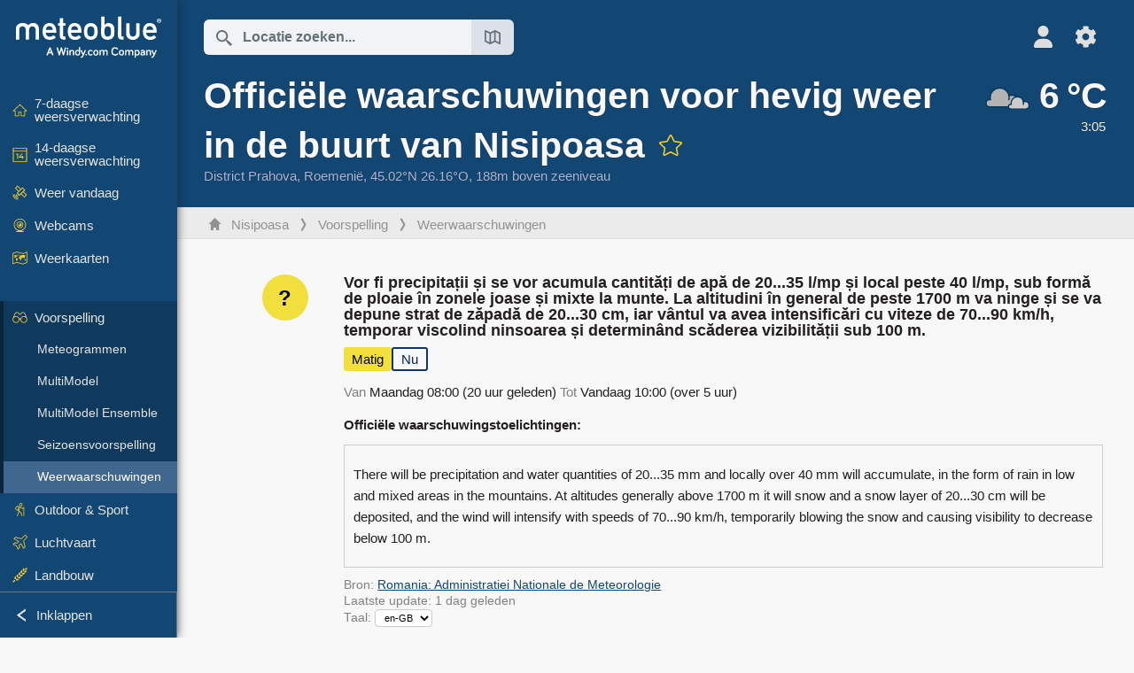

--- FILE ---
content_type: text/html; charset=UTF-8
request_url: https://www.meteoblue.com/nl/weer/warnings/index/nisipoasa_roemeni%C3%AB_672202
body_size: 13265
content:


<!DOCTYPE html>
<html lang="nl">

    
    <head prefix="og: http://ogp.me/ns# fb: http://opg.me/ns/fb# place: http://ogp.me/ns/place#">
    

<script>
window.dataLayer = window.dataLayer || [];

/* https://developers.google.com/tag-platform/tag-manager/datalayer */
dataLayer.push({
  'pagePath': '/weather/warnings/index',
  'visitorType': 'visitor',
  'language': 'nl'
});
// https://developers.google.com/tag-platform/gtagjs/configure
function gtag(){dataLayer.push(arguments)};

// Disabled, since it possibly breaks Google Analytics tracking - 2025-11-17
// gtag('consent', 'default', {
//     'ad_storage': 'denied',
//     'analytics_storage': 'denied',
//     'ad_user_data': 'denied',
//     'ad_personalization': 'denied',
//     'wait_for_update': 500,
// });
</script>
<!-- Google Tag Manager -->
<script>(function(w,d,s,l,i){w[l]=w[l]||[];w[l].push({'gtm.start':
new Date().getTime(),event:'gtm.js'});var f=d.getElementsByTagName(s)[0],
j=d.createElement(s),dl=l!='dataLayer'?'&l='+l:'';j.async=true;j.src=
'https://www.googletagmanager.com/gtm.js?id='+i+dl;f.parentNode.insertBefore(j,f);
})(window,document,'script','dataLayer','GTM-NCD5HRF');</script>
<!-- End Google Tag Manager -->
<script>
// foreach experienceImpressions
  dataLayer.push({"event": "experience_impression",
    "experiment_id": "mgb_locationSearchUrl",
    "variation_id": ""
  });
</script>


    <meta http-equiv="X-UA-Compatible" content="IE=edge">
    <meta http-equiv="Content-Type" content="text/html;charset=UTF-8">
    
        <meta name="viewport" content="width=device-width, initial-scale=1.0">

            <meta name="description" content="Officiële waarschuwingen voor hevig weer in de buurt van Nisipoasa.">
    
    
    <link rel="stylesheet" type="text/css" href="https://static.meteoblue.com/build/website.745/styles/main.css" />
<link rel="stylesheet" type="text/css" href="https://static.meteoblue.com/build/website.745/styles/print.css" media="print" />
<link rel="stylesheet" type="text/css" href="https://static.meteoblue.com/build/website.745/styles/meteomails.css" />

    
    <link rel="shortcut icon" href="/favicon.ico">

    
    <meta name="image" content="https://static.meteoblue.com/assets/images/logo/meteoblue_tile_large.png">


<meta property="og:title" content="Officiële waarschuwingen voor hevig weer in de buurt van Nisipoasa - meteoblue">
<meta property="og:type" content="website">
<meta property="og:image" content="https://static.meteoblue.com/assets/images/logo/meteoblue_tile_large.png">
<meta property="og:url" content="https://www.meteoblue.com/nl/weer/warnings/nisipoasa_roemeni%c3%ab_672202">
<meta property="og:description"
      content="Officiële waarschuwingen voor hevig weer in de buurt van Nisipoasa.">
<meta property="og:site_name" content="meteoblue">
<meta property="og:locale" content="nl_NL">
    <meta property="place:location:latitude" content="45.0206">
    <meta property="place:location:longitude" content="26.1637">
    <meta property="place:location:altitude" content="188">


    <meta name="twitter:card" content="summary_large_image">
    <meta name="twitter:image" content="https://static.meteoblue.com/assets/images/logo/meteoblue_tile_large.png">
<meta name="twitter:site" content="@meteoblue">
<meta name="twitter:creator" content="@meteoblue">
<meta name="twitter:title"   content="Officiële waarschuwingen voor hevig weer in de buurt van Nisipoasa - meteoblue">
<meta name="twitter:description"
      content="Officiële waarschuwingen voor hevig weer in de buurt van Nisipoasa.">

<meta name="twitter:app:name:iphone" content="meteoblue">
<meta name="twitter:app:id:iphone" content="994459137">



    <link rel="alternate" hreflang="ar" href="https://www.meteoblue.com/ar/weather/warnings/nisipoasa_%d8%b1%d9%88%d9%85%d8%a7%d9%86%d9%8a%d8%a7_672202"/>
    <link rel="alternate" hreflang="bg" href="https://www.meteoblue.com/bg/%D0%B2%D1%80%D0%B5%D0%BC%D0%B5%D1%82%D0%BE/warnings/nisipoasa_%d0%a0%d1%83%d0%bc%d1%8a%d0%bd%d0%b8%d1%8f_672202"/>
    <link rel="alternate" hreflang="cs" href="https://www.meteoblue.com/cs/po%C4%8Das%C3%AD/warnings/nisipoasa_rumunsko_672202"/>
    <link rel="alternate" hreflang="de" href="https://www.meteoblue.com/de/wetter/warnings/nisipoasa_rum%c3%a4nien_672202"/>
    <link rel="alternate" hreflang="el" href="https://www.meteoblue.com/el/%CE%BA%CE%B1%CE%B9%CF%81%CF%8C%CF%82/warnings/nisipoasa_%ce%a1%ce%bf%cf%85%ce%bc%ce%b1%ce%bd%ce%af%ce%b1_672202"/>
    <link rel="alternate" hreflang="en" href="https://www.meteoblue.com/en/weather/warnings/nisipoasa_romania_672202"/>
    <link rel="alternate" hreflang="es" href="https://www.meteoblue.com/es/tiempo/warnings/nisipoasa_ruman%c3%ada_672202"/>
    <link rel="alternate" hreflang="fr" href="https://www.meteoblue.com/fr/meteo/warnings/nisipoasa_roumanie_672202"/>
    <link rel="alternate" hreflang="hr" href="https://www.meteoblue.com/hr/weather/warnings/nisipoasa_rom%c3%a2nia_672202"/>
    <link rel="alternate" hreflang="hu" href="https://www.meteoblue.com/hu/id%C5%91j%C3%A1r%C3%A1s/warnings/nisipoasa_rom%c3%a1nia_672202"/>
    <link rel="alternate" hreflang="it" href="https://www.meteoblue.com/it/tempo/warnings/nisipoasa_romania_672202"/>
    <link rel="alternate" hreflang="ka" href="https://www.meteoblue.com/ka/%E1%83%90%E1%83%9B%E1%83%98%E1%83%9C%E1%83%93%E1%83%98/warnings/nisipoasa_%e1%83%a0%e1%83%a3%e1%83%9b%e1%83%98%e1%83%9c%e1%83%94%e1%83%97%e1%83%98_672202"/>
    <link rel="alternate" hreflang="nl" href="https://www.meteoblue.com/nl/weer/warnings/nisipoasa_roemeni%c3%ab_672202"/>
    <link rel="alternate" hreflang="pl" href="https://www.meteoblue.com/pl/pogoda/warnings/nisipoasa_rumunia_672202"/>
    <link rel="alternate" hreflang="pt" href="https://www.meteoblue.com/pt/tempo/warnings/nisipoasa_rom%c3%aania_672202"/>
    <link rel="alternate" hreflang="ro" href="https://www.meteoblue.com/ro/vreme/warnings/nisipoasa_rom%c3%a2nia_672202"/>
    <link rel="alternate" hreflang="ru" href="https://www.meteoblue.com/ru/%D0%BF%D0%BE%D0%B3%D0%BE%D0%B4%D0%B0/warnings/nisipoasa_%d0%a0%d1%83%d0%bc%d1%8b%d0%bd%d0%b8%d1%8f_672202"/>
    <link rel="alternate" hreflang="sk" href="https://www.meteoblue.com/sk/po%C4%8Dasie/warnings/nisipoasa_rumunsko_672202"/>
    <link rel="alternate" hreflang="sr" href="https://www.meteoblue.com/sr/vreme/warnings/nisipoasa_%d0%a0%d1%83%d0%bc%d1%83%d0%bd%d0%b8%d1%98%d0%b0_672202"/>
    <link rel="alternate" hreflang="tr" href="https://www.meteoblue.com/tr/hava/warnings/nisipoasa_romanya_672202"/>
    <link rel="alternate" hreflang="uk" href="https://www.meteoblue.com/uk/weather/warnings/nisipoasa_rom%c3%a2nia_672202"/>

    
        <title>Officiële waarschuwingen voor hevig weer in de buurt van Nisipoasa - meteoblue</title>

            
        <script async src="https://securepubads.g.doubleclick.net/tag/js/gpt.js"></script>
    
    
    
    <meta name="apple-itunes-app" content="app-id=994459137">

    
    <link rel="manifest" href="/nl/index/manifest">

    <script>
        let deferredPrompt;

        window.addEventListener('beforeinstallprompt', (e) => {
            e.preventDefault();
            deferredPrompt = e;
            const banner = document.getElementById('app-download-banner');
            if (banner) banner.style.display = 'flex';
        });
    </script>
</head>

    <body class="     wide                        ">
                    <!-- Google Tag Manager (noscript) -->
            <noscript><iframe src="https://www.googletagmanager.com/ns.html?id=GTM-NCD5HRF"
            height="0" width="0" style="display:none;visibility:hidden"></iframe></noscript>
            <!-- End Google Tag Manager (noscript) -->
                <script>
            window.locationSearchUrl = "";
        </script>

        
            
    <div id="navigation_scroll_container" class="navigation-scroll-container">
        <nav id="main_navigation" class="main-navigation">
                            <a title="meteoblue" href="/nl/weer/voorspelling/week" class="menu-logo" aria-label="Startpagina"></a>
                        <ul class="nav" itemscope="itemscope" itemtype="http://schema.org/SiteNavigationElement"><li class=""><a href="/nl/weer/week/nisipoasa_roemeni%c3%ab_672202" class="icon-7-day nav-icon" itemprop="url" title="7-daagse weersverwachting"><span itemprop="name">7-daagse weersverwachting</span></a></li><li class=""><a href="/nl/weer/14-dagen/nisipoasa_roemeni%c3%ab_672202" class="icon-14-day nav-icon" itemprop="url" title="14-daagse weersverwachting"><span itemprop="name">14-daagse weersverwachting</span></a></li><li class=""><a href="/nl/weer/vandaag/nisipoasa_roemeni%c3%ab_672202" class="icon-current nav-icon" itemprop="url" title="Weer vandaag"><span itemprop="name">Weer vandaag</span></a></li><li class=""><a href="/nl/weer/webcams/nisipoasa_roemeni%c3%ab_672202" class="icon-webcam nav-icon" itemprop="url" title="Webcams"><span itemprop="name">Webcams</span></a></li><li class=" section-end"><a href="/nl/weer/kaarten/nisipoasa_roemeni%c3%ab_672202" class="icon-weather-maps nav-icon" itemprop="url" title="Weerkaarten"><span itemprop="name">Weerkaarten</span></a></li><li class=" extendable extend"><a href="#" class="icon-forecast nav-icon" itemprop="url" target=""><span itemprop="name">Voorspelling</span></a><ul><li class=""><a href="javascript:void(0)" itemprop="url" data-url="/nl/weer/voorspelling/meteogramweb/nisipoasa_roemeni%c3%ab_672202"><span itemprop="name">Meteogrammen</span></a></li><li class=""><a href="javascript:void(0)" itemprop="url" data-url="/nl/weer/voorspelling/multimodel/nisipoasa_roemeni%c3%ab_672202"><span itemprop="name">MultiModel</span></a></li><li class=""><a href="javascript:void(0)" itemprop="url" data-url="/nl/weer/voorspelling/multimodelensemble/nisipoasa_roemeni%c3%ab_672202"><span itemprop="name">MultiModel Ensemble</span></a></li><li class=""><a href="javascript:void(0)" itemprop="url" data-url="/nl/weer/voorspelling/seasonaloutlook/nisipoasa_roemeni%c3%ab_672202"><span itemprop="name">Seizoensvoorspelling</span></a></li><li class="active"><a href="/nl/weer/warnings/index/nisipoasa_roemeni%c3%ab_672202" itemprop="url"><span itemprop="name">Weerwaarschuwingen</span></a></li></ul></li><li class=" extendable"><a href="#" class="icon-outdoor-sports nav-icon" itemprop="url" target=""><span itemprop="name">Outdoor &amp; Sport</span></a><ul><li class=""><a href="javascript:void(0)" itemprop="url" data-url="/nl/weer/outdoorsports/where2go/nisipoasa_roemeni%c3%ab_672202"><span itemprop="name">where2go</span></a></li><li class=""><a href="javascript:void(0)" itemprop="url" data-url="/nl/weer/outdoorsports/snow/nisipoasa_roemeni%c3%ab_672202"><span itemprop="name">Sneeuw</span></a></li><li class=""><a href="javascript:void(0)" itemprop="url" data-url="/nl/weer/outdoorsports/seasurf/nisipoasa_roemeni%c3%ab_672202"><span itemprop="name">Zee &amp; Surf</span></a></li><li class=""><a href="/nl/weer/outdoorsports/seeing/nisipoasa_roemeni%c3%ab_672202" itemprop="url"><span itemprop="name">Astronomy Seeing</span></a></li><li class=""><a href="/nl/weer/outdoorsports/airquality/nisipoasa_roemeni%c3%ab_672202" itemprop="url"><span itemprop="name">Luchtkwaliteit &amp; Pollen</span></a></li></ul></li><li class=" extendable"><a href="#" class="icon-aviation nav-icon" itemprop="url" target=""><span itemprop="name">Luchtvaart</span></a><ul><li class=""><a href="javascript:void(0)" itemprop="url" data-url="/nl/weer/aviation/air/nisipoasa_roemeni%c3%ab_672202"><span itemprop="name">AIR</span></a></li><li class=""><a href="javascript:void(0)" itemprop="url" data-url="/nl/weer/aviation/thermal/nisipoasa_roemeni%c3%ab_672202"><span itemprop="name">Thermiek</span></a></li><li class=""><a href="javascript:void(0)" itemprop="url" data-url="/nl/weer/aviation/trajectories/nisipoasa_roemeni%c3%ab_672202"><span itemprop="name">Trajecten</span></a></li><li class=""><a href="javascript:void(0)" itemprop="url" data-url="/nl/weer/aviation/crosssection/nisipoasa_roemeni%c3%ab_672202"><span itemprop="name">Cross-section</span></a></li><li class=""><a href="javascript:void(0)" itemprop="url" data-url="/nl/weer/aviation/stuve/nisipoasa_roemeni%c3%ab_672202"><span itemprop="name">Stueve &amp; Sounding</span></a></li><li class=""><a href="/nl/weer/kaarten/index/nisipoasa_roemeni%c3%ab_672202#map=metar~metarflightcondition~none~none~none" itemprop="url"><span itemprop="name">METAR &amp; TAF</span></a></li></ul></li><li class=" extendable"><a href="#" class="icon-agriculture nav-icon" itemprop="url" target=""><span itemprop="name">Landbouw</span></a><ul><li class=""><a href="javascript:void(0)" itemprop="url" data-url="/nl/weer/agriculture/meteogramagro/nisipoasa_roemeni%c3%ab_672202"><span itemprop="name">Meteogram AGRO</span></a></li><li class=""><a href="javascript:void(0)" itemprop="url" data-url="/nl/weer/agriculture/sowing/nisipoasa_roemeni%c3%ab_672202"><span itemprop="name">Zaaivensters</span></a></li><li class=""><a href="javascript:void(0)" itemprop="url" data-url="/nl/weer/agriculture/spraying/nisipoasa_roemeni%c3%ab_672202"><span itemprop="name">Spuitvensters</span></a></li><li class=""><a href="javascript:void(0)" itemprop="url" data-url="/nl/weer/agriculture/soiltrafficability/nisipoasa_roemeni%c3%ab_672202"><span itemprop="name">Bodembereidbaarheid</span></a></li></ul></li><li class=" section-end extendable"><a href="/nl/weer/historyclimate/climatemodelled/nisipoasa_roemeni%c3%ab_672202" class="icon-history-climate nav-icon" itemprop="url"><span itemprop="name">Geschiedenis &amp; Klimaat</span></a><ul><li class=""><a href="javascript:void(0)" itemprop="url" data-url="/nl/climate-change/nisipoasa_roemeni%c3%ab_672202"><span itemprop="name">Klimaatverandering</span></a></li><li class=""><a href="/nl/weer/historyclimate/climatemodelled/nisipoasa_roemeni%c3%ab_672202" itemprop="url"><span itemprop="name">Klimaat (gemodelleerd)</span></a></li><li class=""><a href="javascript:void(0)" itemprop="url" data-url="/nl/weer/historyclimate/climateobserved/nisipoasa_roemeni%c3%ab_672202"><span itemprop="name">Klimaat (waargenomen)</span></a></li><li class=""><a href="javascript:void(0)" itemprop="url" data-url="/nl/weer/historyclimate/verificationshort/nisipoasa_roemeni%c3%ab_672202"><span itemprop="name">Kortetermijnverificatie</span></a></li><li class=""><a href="/nl/weer/historyclimate/weatherarchive/nisipoasa_roemeni%c3%ab_672202" itemprop="url"><span itemprop="name">Weerarchief</span></a></li><li class=""><a href="javascript:void(0)" itemprop="url" data-url="/nl/weer/historyclimate/climatecomparison/nisipoasa_roemeni%c3%ab_672202"><span itemprop="name">Klimaatvergelijking</span></a></li></ul></li><li class=" extendable"><a href="/nl/pointplus" class="icon-products nav-icon" itemprop="url"><span itemprop="name">Producten</span></a><ul><li class=""><a rel="noreferrer" href="https://content.meteoblue.com/en/" itemprop="url" target="_blank"><span class="external-positive glyph" itemprop="name">&nbsp;Overzicht</span></a></li><li class=""><a rel="noreferrer" href="https://content.meteoblue.com/en/business-solutions/weather-apis" itemprop="url" target="_blank"><span class="external-positive glyph" itemprop="name">&nbsp;Weather API</span></a></li><li class=""><a href="/nl/ad-free" itemprop="url"><span itemprop="name">Ad-free</span></a></li><li class=""><a href="/nl/pointplus" itemprop="url"><span itemprop="name">point+</span></a></li><li class=""><a href="/nl/historyplus" itemprop="url"><span itemprop="name">history+</span></a></li><li class=""><a href="/nl/climateplus" itemprop="url"><span itemprop="name">climate+</span></a></li><li class=""><a href="/nl/products/cityclimate" itemprop="url"><span itemprop="name">Stedelijke hittekaarten</span></a></li><li class=""><a rel="noreferrer" href="https://play.google.com/store/apps/details?id=com.meteoblue.droid&amp;utm_source=Website&amp;utm_campaign=Permanent" itemprop="url" target="_blank"><span class="external-positive glyph" itemprop="name">&nbsp;Android-app</span></a></li><li class=""><a rel="noreferrer" href="https://itunes.apple.com/app/meteoblue/id994459137" itemprop="url" target="_blank"><span class="external-positive glyph" itemprop="name">&nbsp;iPhone-app</span></a></li></ul></li><li class=" extendable"><a href="#" class="icon-widget nav-icon" itemprop="url" target=""><span itemprop="name">Widgets</span></a><ul><li class=""><a href="javascript:void(0)" itemprop="url" data-url="/nl/weer/widget/setupmap/nisipoasa_roemeni%c3%ab_672202"><span itemprop="name">Weerkaarten Widget</span></a></li><li class=""><a href="javascript:void(0)" itemprop="url" data-url="/nl/weer/widget/setupheatmap/nisipoasa_roemeni%c3%ab_672202"><span itemprop="name">Urban Maps Widget</span></a></li><li class=""><a href="javascript:void(0)" itemprop="url" data-url="/nl/weer/widget/setupthree/nisipoasa_roemeni%c3%ab_672202"><span itemprop="name">3-uurs weerwidget</span></a></li><li class=""><a href="javascript:void(0)" itemprop="url" data-url="/nl/weer/widget/setupday/nisipoasa_roemeni%c3%ab_672202"><span itemprop="name">Dagelijkse weerwidget</span></a></li><li class=""><a href="javascript:void(0)" itemprop="url" data-url="/nl/weer/widget/setupseeing/nisipoasa_roemeni%c3%ab_672202"><span itemprop="name">Astronomie-widget</span></a></li><li class=""><a href="javascript:void(0)" itemprop="url" data-url="/nl/weer/widget/setupmeteogram/nisipoasa_roemeni%c3%ab_672202"><span itemprop="name">Meteogram Widget</span></a></li><li class=""><a href="/nl/weer/meteotv/overview/nisipoasa_roemeni%c3%ab_672202" class="meteotv nav-icon" itemprop="url" title="meteoTV"><span itemprop="name">meteoTV</span></a></li></ul></li><li class=" section-end extendable"><a href="/nl/blog/article/news" class="icon-news nav-icon" itemprop="url"><span itemprop="name">Nieuws</span></a><ul><li class=""><a href="/nl/blog/article/news" itemprop="url"><span itemprop="name">Nieuws</span></a></li><li class=""><a href="/nl/blog/article/weathernews" itemprop="url"><span itemprop="name">Weernieuws</span></a></li></ul></li></ul>            <ul class="nav collapse-button">
                <li id="button_collapse" class="button-collapse glyph" title="Inklappen">Inklappen</li>
                <li id="button_expand" class="button-expand glyph" title="Uitklappen"></li>
            </ul>
        </nav>
    </div>

    
    
    <script>
        try{
            if( window.localStorage !== undefined && window.localStorage !== null){
                const navigationJson = localStorage.getItem('navigation');
                if (navigationJson !== null && navigationJson !== undefined) {
                    const navigationSettings = JSON.parse(navigationJson);
                    if (navigationSettings.collapsed) {
                        document.body.classList.add("nav-collapsed");
                    }
                }
            }
        } catch (err){
            console.error(err);
        }
    </script>

        
                    <div class="page-header  ">
        
    <div id="app-download-banner" class="app-download-banner">
        <span class="glyph close" onclick="document.getElementById('app-download-banner').style.display = 'none'"></span>
        <div>Download de meteoblue-app</div>
        <button class="btn" id="install-app-button" onclick="deferredPrompt.prompt()">
            Download        </button>
    </div>
    <script>
        if (deferredPrompt !== undefined) {
            document.getElementById('app-download-banner').style.display = 'flex';
        }
    </script>

    
    <div class="intro">
        <div class="topnav">
            <div class="wrapper ">
                <div class="header-top">
                                            <div class="menu-mobile-container">
                            <a class="menu-mobile-trigger" href="#" aria-label="Menu">
                                <span class="fasvg-36 fa-bars"></span>
                            </a>
                            <div id="menu_mobile" class="menu-mobile">
                                <a href="/nl/weer/voorspelling/week" class="menu-logo " aria-label="Startpagina"></a>
                                <div class="menu-mobile-trigger close-menu-mobile">
                                    <span class="close-drawer">×</span>
                                </div>
                            </div>
                        </div>
                    
                                            <div class="location-box">
                            <div class="location-selection primary">
                                <div id="location_search" class="location-search">
                                    <form id="locationform" class="locationform" method="get"
                                        action="/nl/weer/search/index">
                                        <input id="gls"
                                            class="searchtext"
                                            type="text"
                                            value=""
                                            data-mbdescription="Locatie zoeken"                                            data-mbautoset="1"
                                            data-role="query"
                                            name="query"
                                            autocomplete="off"
                                            tabindex="0"
                                            placeholder="Locatie zoeken..."                                            onclick="if(this.value == 'Locatie zoeken...') {this.value=''}">
                                        </input>
                                        <label for="gls">Locatie zoeken</label>                                        
                                        <button type="submit" aria-label="Verzenden">
                                        </button>
                                        <button id="gls_map" class="location-map" href="#" aria-label="Kaart openen"> 
                                            <span class="fasvg-18 fa-map-search"></span>
                                        </button>
                                        <button id="gps" class="location-gps" href="#" aria-label="In de buurt"> 
                                            <span class="fasvg-18 fa-location-search"></span>
                                        </button>
                                        <div class="results"></div>
                                    </form>
                                </div>
                            </div>
                        </div>
                    
                    <div class="additional-settings ">
                        <div id="user" class="button settings2">
                                                            <div class="inner">
                                    <a href="/nl/user/login/index" aria-label="Profiel">
                                        <span class="fasvg-25 fa-user-light"></span>
                                    </a>
                                </div>
                                                    </div>


                        <div id="settings" class="button settings">
                            <div class="inner">
                                <a href="#" aria-label="Instellingen">
                                    <span class="fasvg-25 fa-cog"></span>
                                </a>
                            </div>

                            <div class="matches" style="display: none;">
                                
                                <h2>Taal</h2>
                                <ul class="matches-group wide">
                                                                            <li style="direction: rtl;">
                                                                                        <a hreflang="ar"  href="https://www.meteoblue.com/ar/weather/warnings/nisipoasa_%d8%b1%d9%88%d9%85%d8%a7%d9%86%d9%8a%d8%a7_672202">عربي</a>

                                        </li>
                                                                            <li>
                                                                                        <a hreflang="bg"  href="https://www.meteoblue.com/bg/%D0%B2%D1%80%D0%B5%D0%BC%D0%B5%D1%82%D0%BE/warnings/nisipoasa_%d0%a0%d1%83%d0%bc%d1%8a%d0%bd%d0%b8%d1%8f_672202">Български</a>

                                        </li>
                                                                            <li>
                                                                                        <a hreflang="cs"  href="https://www.meteoblue.com/cs/po%C4%8Das%C3%AD/warnings/nisipoasa_rumunsko_672202">Čeština</a>

                                        </li>
                                                                            <li>
                                                                                        <a hreflang="de"  href="https://www.meteoblue.com/de/wetter/warnings/nisipoasa_rum%c3%a4nien_672202">Deutsch</a>

                                        </li>
                                                                            <li>
                                                                                        <a hreflang="el"  href="https://www.meteoblue.com/el/%CE%BA%CE%B1%CE%B9%CF%81%CF%8C%CF%82/warnings/nisipoasa_%ce%a1%ce%bf%cf%85%ce%bc%ce%b1%ce%bd%ce%af%ce%b1_672202">Ελληνικά</a>

                                        </li>
                                                                            <li>
                                                                                        <a hreflang="en"  href="https://www.meteoblue.com/en/weather/warnings/nisipoasa_romania_672202">English</a>

                                        </li>
                                                                            <li>
                                                                                        <a hreflang="es"  href="https://www.meteoblue.com/es/tiempo/warnings/nisipoasa_ruman%c3%ada_672202">Español</a>

                                        </li>
                                                                            <li>
                                                                                        <a hreflang="fr"  href="https://www.meteoblue.com/fr/meteo/warnings/nisipoasa_roumanie_672202">Français</a>

                                        </li>
                                                                            <li>
                                                                                        <a hreflang="hr"  href="https://www.meteoblue.com/hr/weather/warnings/nisipoasa_rom%c3%a2nia_672202">Hrvatski</a>

                                        </li>
                                                                            <li>
                                                                                        <a hreflang="hu"  href="https://www.meteoblue.com/hu/id%C5%91j%C3%A1r%C3%A1s/warnings/nisipoasa_rom%c3%a1nia_672202">Magyar</a>

                                        </li>
                                                                            <li>
                                                                                        <a hreflang="it"  href="https://www.meteoblue.com/it/tempo/warnings/nisipoasa_romania_672202">Italiano</a>

                                        </li>
                                                                            <li>
                                                                                        <a hreflang="ka"  href="https://www.meteoblue.com/ka/%E1%83%90%E1%83%9B%E1%83%98%E1%83%9C%E1%83%93%E1%83%98/warnings/nisipoasa_%e1%83%a0%e1%83%a3%e1%83%9b%e1%83%98%e1%83%9c%e1%83%94%e1%83%97%e1%83%98_672202">ქართული ენა</a>

                                        </li>
                                                                            <li class="selected">
                                                                                        <a hreflang="nl"  href="https://www.meteoblue.com/nl/weer/warnings/nisipoasa_roemeni%c3%ab_672202">Nederlands</a>

                                        </li>
                                                                            <li>
                                                                                        <a hreflang="pl"  href="https://www.meteoblue.com/pl/pogoda/warnings/nisipoasa_rumunia_672202">Polski</a>

                                        </li>
                                                                            <li>
                                                                                        <a hreflang="pt"  href="https://www.meteoblue.com/pt/tempo/warnings/nisipoasa_rom%c3%aania_672202">Português</a>

                                        </li>
                                                                            <li>
                                                                                        <a hreflang="ro"  href="https://www.meteoblue.com/ro/vreme/warnings/nisipoasa_rom%c3%a2nia_672202">Română</a>

                                        </li>
                                                                            <li>
                                                                                        <a hreflang="ru"  href="https://www.meteoblue.com/ru/%D0%BF%D0%BE%D0%B3%D0%BE%D0%B4%D0%B0/warnings/nisipoasa_%d0%a0%d1%83%d0%bc%d1%8b%d0%bd%d0%b8%d1%8f_672202">Pусский</a>

                                        </li>
                                                                            <li>
                                                                                        <a hreflang="sk"  href="https://www.meteoblue.com/sk/po%C4%8Dasie/warnings/nisipoasa_rumunsko_672202">Slovenský</a>

                                        </li>
                                                                            <li>
                                                                                        <a hreflang="sr"  href="https://www.meteoblue.com/sr/vreme/warnings/nisipoasa_%d0%a0%d1%83%d0%bc%d1%83%d0%bd%d0%b8%d1%98%d0%b0_672202">Srpski</a>

                                        </li>
                                                                            <li>
                                                                                        <a hreflang="tr"  href="https://www.meteoblue.com/tr/hava/warnings/nisipoasa_romanya_672202">Türkçe</a>

                                        </li>
                                                                            <li>
                                                                                        <a hreflang="uk"  href="https://www.meteoblue.com/uk/weather/warnings/nisipoasa_rom%c3%a2nia_672202">Українська</a>

                                        </li>
                                                                    </ul>
                                
                                <h2>Temperatuur</h2>
                                <ul class="matches-group">
                                                                            <li class="selected">
                                            <a href="https://www.meteoblue.com/nl/weer/warnings/nisipoasa_roemeni%c3%ab_672202" class="unit" data-type="temp"
                                            data-unit="CELSIUS">°C</a>
                                        </li>
                                                                            <li>
                                            <a href="https://www.meteoblue.com/nl/weer/warnings/nisipoasa_roemeni%c3%ab_672202" class="unit" data-type="temp"
                                            data-unit="FAHRENHEIT">°F</a>
                                        </li>
                                                                    </ul>
                                
                                <h2>Windsnelheid</h2>
                                <ul class="matches-group">
                                                                            <li>
                                            <a href="https://www.meteoblue.com/nl/weer/warnings/nisipoasa_roemeni%c3%ab_672202" class="unit" data-type="speed"
                                            data-unit="BEAUFORT">bft</a>
                                        </li>
                                                                            <li class="selected">
                                            <a href="https://www.meteoblue.com/nl/weer/warnings/nisipoasa_roemeni%c3%ab_672202" class="unit" data-type="speed"
                                            data-unit="KILOMETER_PER_HOUR">km/h</a>
                                        </li>
                                                                            <li>
                                            <a href="https://www.meteoblue.com/nl/weer/warnings/nisipoasa_roemeni%c3%ab_672202" class="unit" data-type="speed"
                                            data-unit="METER_PER_SECOND">m/s</a>
                                        </li>
                                                                            <li>
                                            <a href="https://www.meteoblue.com/nl/weer/warnings/nisipoasa_roemeni%c3%ab_672202" class="unit" data-type="speed"
                                            data-unit="MILE_PER_HOUR">mph</a>
                                        </li>
                                                                            <li>
                                            <a href="https://www.meteoblue.com/nl/weer/warnings/nisipoasa_roemeni%c3%ab_672202" class="unit" data-type="speed"
                                            data-unit="KNOT">kn</a>
                                        </li>
                                                                    </ul>
                                
                                <h2>Neerslag</h2>
                                <ul class="matches-group">
                                                                            <li class="selected">
                                            <a href="https://www.meteoblue.com/nl/weer/warnings/nisipoasa_roemeni%c3%ab_672202" class="unit" data-type="precip"
                                            data-unit="MILLIMETER">mm</a>
                                        </li>
                                                                            <li>
                                            <a href="https://www.meteoblue.com/nl/weer/warnings/nisipoasa_roemeni%c3%ab_672202" class="unit" data-type="precip"
                                            data-unit="INCH">in</a>
                                        </li>
                                                                    </ul>
                                <h2>Darkmode</h2>
                                <ul class="matches-group"> 
                                    <input class="switch darkmode-switch" role="switch" type="checkbox" data-cy="switchDarkmode" >
                                </ul>
                            </div>
                        </div>
                    </div>
                </div>

                <div class="print" style="display: none">
                    <img loading="lazy" class="logo" src="https://static.meteoblue.com/assets/images/logo/meteoblue_logo_v2.0.svg"
                        alt="meteoblue-logo">
                    <div class="qr-code"></div>
                </div>
            </div>
        </div>
    </div>

    
            <div class="header-lower">
            <header>
                <div id="header" class="header" itemscope itemtype="http://schema.org/Place">
                    <div class="wrapper  current-wrapper">
                        <div class="current-heading" itemscope itemtype="http://schema.org/City">
                            <h1 itemprop="name"
                                content="Nisipoasa"
                                class="main-heading">Officiële waarschuwingen voor hevig weer in de buurt van Nisipoasa                                                                                                            <div id="add_fav" class="add-fav">
                                            <a name="favourites_add" title="Toevoegen aan favorieten" class="add-fav-signup" href="/nl/user/login/index" aria-label="Toevoegen aan favorieten">
                                                <span class="fasvg-28 fa-star"></span>
                                            </a>
                                        </div>
                                                                                                </h1>

                            <div class="location-description  location-text ">
            <span itemscope itemtype="http://schema.org/AdministrativeArea">
                        <span class="admin" itemprop="name">
                <a href=/nl/region/weer/satelliet/district-prahova_roemeni%c3%ab_669737                    rel="nofollow" 
                >
                    District Prahova                </a>
            </span>,&nbsp;
        </span>
    
            <span class="country" itemprop="containedInPlace" itemscope itemtype="http://schema.org/Country">
            <span itemprop="name">
                <a href=/nl/country/weer/satelliet/roemeni%c3%ab_roemeni%c3%ab_798549                    rel="nofollow" 
                >
                    Roemenië                </a>
            </span>,&nbsp;
        </span>
    
    <span itemprop="geo" itemscope itemtype="http://schema.org/GeoCoordinates">
        <span class="coords">45.02°N 26.16°O,&nbsp;</span>
        <meta itemprop="latitude" content="45.02"/>
        <meta itemprop="longitude" content="26.16"/>

                    188m boven zeeniveau            <meta itemprop="elevation" content="188"/>
            </span>

    </div>


                        </div>

                        
                                                    <a  class="current-weather "
                                href="/nl/weer/voorspelling/current/nisipoasa_roemeni%c3%ab_672202"
                                aria-label="Actueel weer">
                                <div class="current-picto-and-temp">
                                    <span class="current-picto">
                                                                                                                        <img
                                            src="https://static.meteoblue.com/assets/images/picto/22_night.svg"
                                            title="Zwaarbewolkt"
                                        />
                                    </span>
                                    <div class="h1 current-temp">
                                        6&thinsp;°C                                    </div>
                                </div>
                                <div class="current-description ">
                                                                        <span >3:05   </span> 
                                </div>
                            </a>
                                            </div>
                </div>
            </header>
        </div>
    
            <div class="breadcrumb-outer">
            <div class="wrapper ">
                                 <ol class="breadcrumbs" itemscope="itemscope" itemtype="http://schema.org/BreadcrumbList"><li itemprop="itemListElement" itemscope="itemscope" itemtype="http://schema.org/ListItem"><a href="/nl/weer/week/nisipoasa_roemeni%c3%ab_672202" class="home" itemprop="item"><span itemprop="name">Nisipoasa</span></a><meta itemprop="position" content="1"></meta></li><li itemprop="itemListElement" itemscope="itemscope" itemtype="http://schema.org/ListItem"><a href="/nl/#" class="icon-forecast nav-icon" itemprop="item"><span itemprop="name">Voorspelling</span></a><meta itemprop="position" content="2"></meta></li><li itemprop="itemListElement" itemscope="itemscope" itemtype="http://schema.org/ListItem"><a href="/nl/weer/warnings/index/nisipoasa_roemeni%c3%ab_672202" itemprop="item"><span itemprop="name">Weerwaarschuwingen</span></a><meta itemprop="position" content="3"></meta></li></ol>                            </div>
        </div>
        
</div>
    
<!-- MOBILE AD  -->


        
        
        
<div id="wrapper-main" class="wrapper-main">

    <div class="wrapper ">
                    
            
            <main class="main">
                <div class="grid">
                    
<div id="content" class="bloo">

    
    <div class="col-12">
                    <div class="grid meteo-warnings">
                    <div class="">
                            
                                                      

<div class="warning-wrapper show-full-warning" defaultLang="en-GB">
                        <div class="warning-logos">
                                        <div class="glyph bigger warning-type-unknown sev-moderate"></div>
                            </div>
    
    
        <div 
            class="warning-heading " 
            lang="ro-RO">
            <span class="title">
                                    <b> Vor fi precipitații și se vor acumula cantități de apă de 20...35 l/mp și local peste 40 l/mp, sub formă de ploaie în zonele joase și mixte la munte. La altitudini în general de peste 1700 m va ninge și se va depune strat de zăpadă de 20...30 cm, iar vântul va avea intensificări cu viteze de 70...90 km/h, temporar viscolind ninsoarea și determinând scăderea vizibilității sub 100 m. </b>
                            </span>

            <div class="labels">
                                                    <div class="severity sev-moderate">
                                                    Matig                                            </div>
                
                
                                
                                    <div class="severity sev-current">
                        Nu                    </div>
                            </div>
        </div>

        <div 
            class="warning " 
            lang="ro-RO"
        >
            <div>
                
                                                    
                
                                                
                <div class="times" title="Start: 26-01-2026 08:00 EET&#013;Einde: 27-01-2026 10:00 EET">

                                            <span> Van </span>
                    
                                            Maandag 08:00                    
                    (20 uur geleden)

                    <div class="time-mobile-separator"></div>

                                            <span>Tot</span>

                                                    Vandaag                            10:00                                                
                        (over 5 uur)

                                    </div>
                
                <div class="description">
                    <div class="description-heading">Officiële waarschuwingstoelichtingen:</div>
                                                                     <div class="description-content ">
                                                        <div class="raw-text"><p>Vor fi precipitații și se vor acumula cantități de apă de 20...35 l/mp și local peste 40 l/mp, sub formă de ploaie în zonele joase și mixte la munte. La altitudini în general de peste 1700 m va ninge și se va depune strat de zăpadă de 20...30 cm, iar vântul va avea intensificări cu viteze de 70...90 km/h, temporar viscolind ninsoarea și determinând scăderea vizibilității sub 100 m.</p></div>
                            
                         </div>
                                                        </div>
                            </div>
        </div>

    
        <div 
            class="warning-heading default-lang" 
            lang="en-GB">
            <span class="title">
                                    <b> Vor fi precipitații și se vor acumula cantități de apă de 20...35 l/mp și local peste 40 l/mp, sub formă de ploaie în zonele joase și mixte la munte. La altitudini în general de peste 1700 m va ninge și se va depune strat de zăpadă de 20...30 cm, iar vântul va avea intensificări cu viteze de 70...90 km/h, temporar viscolind ninsoarea și determinând scăderea vizibilității sub 100 m. </b>
                            </span>

            <div class="labels">
                                                    <div class="severity sev-moderate">
                                                    Matig                                            </div>
                
                
                                
                                    <div class="severity sev-current">
                        Nu                    </div>
                            </div>
        </div>

        <div 
            class="warning default-lang" 
            lang="en-GB"
        >
            <div>
                
                                                    
                
                                                
                <div class="times" title="Start: 26-01-2026 08:00 EET&#013;Einde: 27-01-2026 10:00 EET">

                                            <span> Van </span>
                    
                                            Maandag 08:00                    
                    (20 uur geleden)

                    <div class="time-mobile-separator"></div>

                                            <span>Tot</span>

                                                    Vandaag                            10:00                                                
                        (over 5 uur)

                                    </div>
                
                <div class="description">
                    <div class="description-heading">Officiële waarschuwingstoelichtingen:</div>
                                                                     <div class="description-content ">
                                                        <div class="raw-text"><p>There will be precipitation and water quantities of 20...35 mm and locally over 40 mm will accumulate, in the form of rain in low and mixed areas in the mountains. At altitudes generally above 1700 m it will snow and a snow layer of 20...30 cm will be deposited, and the wind will intensify with speeds of 70...90 km/h, temporarily blowing the snow and causing visibility to decrease below 100 m.</p></div>
                            
                         </div>
                                                        </div>
                            </div>
        </div>

    
    <div class="warning-sources">
        <div class="source-authority">
            Bron:
                            <a href="http://www.meteoromania.ro" target="_blank"> Romania: Administratiei Nationale de Meteorologie</a><br>
                     </div>
        <div class="source-time">
            Laatste update:
            <time datetime="2026-01-25T10:10:40+02:00" title="25-01-2026 10:10:40">
              1 dag geleden            </time>
        </div>
        <div class="source-lang">
            Taal: 
                                    <select name="languages">
                                                                                    <option value="ro-RO" >ro-RO</option>
                                                                                                                <option value="en-GB" selected>en-GB</option>
                                                        
                    </select>
                        </div>
    </div>
</div>

            </div>
                    <div class="">
                            
                                                      

<div class="warning-wrapper show-full-warning" defaultLang="en-GB">
                        <div class="warning-logos">
                                        <div class="glyph bigger warning-type-unknown sev-severe"></div>
                            </div>
    
    
        <div 
            class="warning-heading " 
            lang="ro-RO">
            <span class="title">
                                    <b> La altitudini de peste 1700 m, vor predomina ninsorile și se va depune strat de zăpadă de 30-40 cm. </b>
                            </span>

            <div class="labels">
                                                    <div class="severity sev-severe">
                                                    Ernstig                                            </div>
                
                
                                
                                    <div class="severity sev-current">
                        Nu                    </div>
                            </div>
        </div>

        <div 
            class="warning " 
            lang="ro-RO"
        >
            <div>
                
                                                    
                
                                                
                <div class="times" title="Start: 26-01-2026 10:00 EET&#013;Einde: 27-01-2026 20:00 EET">

                                            <span> Van </span>
                    
                                            Maandag 10:00                    
                    (18 uur geleden)

                    <div class="time-mobile-separator"></div>

                                            <span>Tot</span>

                                                    Vandaag                            20:00                                                
                        (over 15 uur)

                                    </div>
                
                <div class="description">
                    <div class="description-heading">Officiële waarschuwingstoelichtingen:</div>
                                                                     <div class="description-content ">
                                                        <div class="raw-text"><p>La altitudini de peste 1700 m, vor predomina ninsorile și se va depune strat de zăpadă de 30-40 cm.</p></div>
                            
                         </div>
                                                        </div>
                            </div>
        </div>

    
        <div 
            class="warning-heading default-lang" 
            lang="en-GB">
            <span class="title">
                                    <b> La altitudini de peste 1700 m, vor predomina ninsorile și se va depune strat de zăpadă de 30-40 cm. </b>
                            </span>

            <div class="labels">
                                                    <div class="severity sev-severe">
                                                    Ernstig                                            </div>
                
                
                                
                                    <div class="severity sev-current">
                        Nu                    </div>
                            </div>
        </div>

        <div 
            class="warning default-lang" 
            lang="en-GB"
        >
            <div>
                
                                                    
                
                                                
                <div class="times" title="Start: 26-01-2026 10:00 EET&#013;Einde: 27-01-2026 20:00 EET">

                                            <span> Van </span>
                    
                                            Maandag 10:00                    
                    (18 uur geleden)

                    <div class="time-mobile-separator"></div>

                                            <span>Tot</span>

                                                    Vandaag                            20:00                                                
                        (over 15 uur)

                                    </div>
                
                <div class="description">
                    <div class="description-heading">Officiële waarschuwingstoelichtingen:</div>
                                                                     <div class="description-content ">
                                                        <div class="raw-text"><p>At altitudes above 1700 will snow and the snow depth will reach 30-40 cm.</p></div>
                            
                         </div>
                                                        </div>
                            </div>
        </div>

    
    <div class="warning-sources">
        <div class="source-authority">
            Bron:
                            <a href="http://www.meteoromania.ro" target="_blank"> Romania: Administratiei Nationale de Meteorologie</a><br>
                     </div>
        <div class="source-time">
            Laatste update:
            <time datetime="2026-01-26T10:42:34+02:00" title="26-01-2026 10:42:34">
              17 uur geleden            </time>
        </div>
        <div class="source-lang">
            Taal: 
                                    <select name="languages">
                                                                                    <option value="ro-RO" >ro-RO</option>
                                                                                                                <option value="en-GB" selected>en-GB</option>
                                                        
                    </select>
                        </div>
    </div>
</div>

            </div>
                    <div class="extend-item">
                            
                                                      

<div class="warning-wrapper show-full-warning" defaultLang="en-GB">
                        <div class="warning-logos">
                                        <div class="glyph bigger warning-type-unknown sev-severe"></div>
                            </div>
    
    
        <div 
            class="warning-heading " 
            lang="ro-RO">
            <span class="title">
                                    <b> La altitudini de peste 1700 m vântul va prezenta intensificări, cu rafale de peste 100 km/h, viscolind ninsoarea și determinând reducerea vizibilității sub 50 m. </b>
                            </span>

            <div class="labels">
                                                    <div class="severity sev-severe">
                                                    Ernstig                                            </div>
                
                
                                
                                    <div class="severity sev-current">
                        Nu                    </div>
                            </div>
        </div>

        <div 
            class="warning " 
            lang="ro-RO"
        >
            <div>
                
                                                    
                
                                                
                <div class="times" title="Start: 26-01-2026 10:00 EET&#013;Einde: 27-01-2026 20:00 EET">

                                            <span> Van </span>
                    
                                            Maandag 10:00                    
                    (18 uur geleden)

                    <div class="time-mobile-separator"></div>

                                            <span>Tot</span>

                                                    Vandaag                            20:00                                                
                        (over 15 uur)

                                    </div>
                
                <div class="description">
                    <div class="description-heading">Officiële waarschuwingstoelichtingen:</div>
                                                                     <div class="description-content ">
                                                        <div class="raw-text"><p>La altitudini de peste 1700 m vântul va prezenta intensificări, cu rafale de peste 100 km/h, viscolind ninsoarea și determinând reducerea vizibilității sub 50 m.</p></div>
                            
                         </div>
                                                        </div>
                            </div>
        </div>

    
        <div 
            class="warning-heading default-lang" 
            lang="en-GB">
            <span class="title">
                                    <b> La altitudini de peste 1700 m vântul va prezenta intensificări, cu rafale de peste 100 km/h, viscolind ninsoarea și determinând reducerea vizibilității sub 50 m. </b>
                            </span>

            <div class="labels">
                                                    <div class="severity sev-severe">
                                                    Ernstig                                            </div>
                
                
                                
                                    <div class="severity sev-current">
                        Nu                    </div>
                            </div>
        </div>

        <div 
            class="warning default-lang" 
            lang="en-GB"
        >
            <div>
                
                                                    
                
                                                
                <div class="times" title="Start: 26-01-2026 10:00 EET&#013;Einde: 27-01-2026 20:00 EET">

                                            <span> Van </span>
                    
                                            Maandag 10:00                    
                    (18 uur geleden)

                    <div class="time-mobile-separator"></div>

                                            <span>Tot</span>

                                                    Vandaag                            20:00                                                
                        (over 15 uur)

                                    </div>
                
                <div class="description">
                    <div class="description-heading">Officiële waarschuwingstoelichtingen:</div>
                                                                     <div class="description-content ">
                                                        <div class="raw-text"><p>At altitudes above 1700 m wind gusts will exceed 100 km/h, will be blizzard and visibility will decrease below 50 m.</p></div>
                            
                         </div>
                                                        </div>
                            </div>
        </div>

    
    <div class="warning-sources">
        <div class="source-authority">
            Bron:
                            <a href="http://www.meteoromania.ro" target="_blank"> Romania: Administratiei Nationale de Meteorologie</a><br>
                     </div>
        <div class="source-time">
            Laatste update:
            <time datetime="2026-01-26T10:42:34+02:00" title="26-01-2026 10:42:34">
              17 uur geleden            </time>
        </div>
        <div class="source-lang">
            Taal: 
                                    <select name="languages">
                                                                                    <option value="ro-RO" >ro-RO</option>
                                                                                                                <option value="en-GB" selected>en-GB</option>
                                                        
                    </select>
                        </div>
    </div>
</div>

            </div>
                    <div class="extend-item">
                            
                                                      

<div class="warning-wrapper show-full-warning" defaultLang="en-GB">
                        <div class="warning-logos">
                                        <div class="glyph bigger warning-type-unknown sev-moderate"></div>
                            </div>
    
    
        <div 
            class="warning-heading " 
            lang="ro-RO">
            <span class="title">
                                    <b> În zona de câmpie și de podiș, va ploua însemnat cantitativ și se vor acumula 30-40 l/mp și izolat peste 50 l/mp. </b>
                            </span>

            <div class="labels">
                                                    <div class="severity sev-moderate">
                                                    Matig                                            </div>
                
                
                                
                                    <div class="severity sev-current">
                        Nu                    </div>
                            </div>
        </div>

        <div 
            class="warning " 
            lang="ro-RO"
        >
            <div>
                
                                                    
                
                                                
                <div class="times" title="Start: 26-01-2026 10:00 EET&#013;Einde: 27-01-2026 20:00 EET">

                                            <span> Van </span>
                    
                                            Maandag 10:00                    
                    (18 uur geleden)

                    <div class="time-mobile-separator"></div>

                                            <span>Tot</span>

                                                    Vandaag                            20:00                                                
                        (over 15 uur)

                                    </div>
                
                <div class="description">
                    <div class="description-heading">Officiële waarschuwingstoelichtingen:</div>
                                                                     <div class="description-content ">
                                                        <div class="raw-text"><p>În zona de câmpie și de podiș, va ploua însemnat cantitativ și se vor acumula 30-40 l/mp și izolat peste 50 l/mp.</p></div>
                            
                         </div>
                                                        </div>
                            </div>
        </div>

    
        <div 
            class="warning-heading default-lang" 
            lang="en-GB">
            <span class="title">
                                    <b> În zona de câmpie și de podiș, va ploua însemnat cantitativ și se vor acumula 30-40 l/mp și izolat peste 50 l/mp. </b>
                            </span>

            <div class="labels">
                                                    <div class="severity sev-moderate">
                                                    Matig                                            </div>
                
                
                                
                                    <div class="severity sev-current">
                        Nu                    </div>
                            </div>
        </div>

        <div 
            class="warning default-lang" 
            lang="en-GB"
        >
            <div>
                
                                                    
                
                                                
                <div class="times" title="Start: 26-01-2026 10:00 EET&#013;Einde: 27-01-2026 20:00 EET">

                                            <span> Van </span>
                    
                                            Maandag 10:00                    
                    (18 uur geleden)

                    <div class="time-mobile-separator"></div>

                                            <span>Tot</span>

                                                    Vandaag                            20:00                                                
                        (over 15 uur)

                                    </div>
                
                <div class="description">
                    <div class="description-heading">Officiële waarschuwingstoelichtingen:</div>
                                                                     <div class="description-content ">
                                                        <div class="raw-text"><p>In the plain and plateau area, will rain heavily, and water amounts will reach 30-40 mm and sparsely will exceed 50 mm.</p></div>
                            
                         </div>
                                                        </div>
                            </div>
        </div>

    
    <div class="warning-sources">
        <div class="source-authority">
            Bron:
                            <a href="http://www.meteoromania.ro" target="_blank"> Romania: Administratiei Nationale de Meteorologie</a><br>
                     </div>
        <div class="source-time">
            Laatste update:
            <time datetime="2026-01-26T10:42:34+02:00" title="26-01-2026 10:42:34">
              17 uur geleden            </time>
        </div>
        <div class="source-lang">
            Taal: 
                                    <select name="languages">
                                                                                    <option value="ro-RO" >ro-RO</option>
                                                                                                                <option value="en-GB" selected>en-GB</option>
                                                        
                    </select>
                        </div>
    </div>
</div>

            </div>
                    <div class="extend-item">
                            
                                                      

<div class="warning-wrapper show-full-warning" defaultLang="en-GB">
                        <div class="warning-logos">
                                        <div class="glyph bigger warning-type-unknown sev-severe"></div>
                            </div>
    
    
        <div 
            class="warning-heading " 
            lang="ro-RO">
            <span class="title">
                                    <b> În zona deluroasă și montană, vor fi precipitații sub formă de ploaie și lapoviță, importante cantitativ, ce vor favoriza topirea stratului de zăpadă. Se vor acumula cantități de apă de 60-80 l/mp. </b>
                            </span>

            <div class="labels">
                                                    <div class="severity sev-severe">
                                                    Ernstig                                            </div>
                
                
                                
                                    <div class="severity sev-current">
                        Nu                    </div>
                            </div>
        </div>

        <div 
            class="warning " 
            lang="ro-RO"
        >
            <div>
                
                                                    
                
                                                
                <div class="times" title="Start: 26-01-2026 10:00 EET&#013;Einde: 27-01-2026 20:00 EET">

                                            <span> Van </span>
                    
                                            Maandag 10:00                    
                    (18 uur geleden)

                    <div class="time-mobile-separator"></div>

                                            <span>Tot</span>

                                                    Vandaag                            20:00                                                
                        (over 15 uur)

                                    </div>
                
                <div class="description">
                    <div class="description-heading">Officiële waarschuwingstoelichtingen:</div>
                                                                     <div class="description-content ">
                                                        <div class="raw-text"><p>În zona deluroasă și montană, vor fi precipitații sub formă de ploaie și lapoviță, importante cantitativ, ce vor favoriza topirea stratului de zăpadă. Se vor acumula cantități de apă de 60-80 l/mp.</p></div>
                            
                         </div>
                                                        </div>
                            </div>
        </div>

    
        <div 
            class="warning-heading default-lang" 
            lang="en-GB">
            <span class="title">
                                    <b> În zona deluroasă și montană, vor fi precipitații sub formă de ploaie și lapoviță, importante cantitativ, ce vor favoriza topirea stratului de zăpadă. Se vor acumula cantități de apă de 60-80 l/mp. </b>
                            </span>

            <div class="labels">
                                                    <div class="severity sev-severe">
                                                    Ernstig                                            </div>
                
                
                                
                                    <div class="severity sev-current">
                        Nu                    </div>
                            </div>
        </div>

        <div 
            class="warning default-lang" 
            lang="en-GB"
        >
            <div>
                
                                                    
                
                                                
                <div class="times" title="Start: 26-01-2026 10:00 EET&#013;Einde: 27-01-2026 20:00 EET">

                                            <span> Van </span>
                    
                                            Maandag 10:00                    
                    (18 uur geleden)

                    <div class="time-mobile-separator"></div>

                                            <span>Tot</span>

                                                    Vandaag                            20:00                                                
                        (over 15 uur)

                                    </div>
                
                <div class="description">
                    <div class="description-heading">Officiële waarschuwingstoelichtingen:</div>
                                                                     <div class="description-content ">
                                                        <div class="raw-text"><p>În the hill and mountain area, will be heavy rain and sleet. Water amounts will reach 60-80 mm.</p></div>
                            
                         </div>
                                                        </div>
                            </div>
        </div>

    
    <div class="warning-sources">
        <div class="source-authority">
            Bron:
                            <a href="http://www.meteoromania.ro" target="_blank"> Romania: Administratiei Nationale de Meteorologie</a><br>
                     </div>
        <div class="source-time">
            Laatste update:
            <time datetime="2026-01-26T10:42:34+02:00" title="26-01-2026 10:42:34">
              17 uur geleden            </time>
        </div>
        <div class="source-lang">
            Taal: 
                                    <select name="languages">
                                                                                    <option value="ro-RO" >ro-RO</option>
                                                                                                                <option value="en-GB" selected>en-GB</option>
                                                        
                    </select>
                        </div>
    </div>
</div>

            </div>
            
            <div class="extend-items-button">
            <a class="btn btn-primary">Meer waarschuwingen</a>
        </div>
        </div>

          

<script>
    var mb = mb || {};

    
    mb.mapsTranslations = {"Now":"Nu","Upcoming":"Komend","From":"Van","Until":"Tot","Official warning explanations":"Offici\u00eble waarschuwingstoelichtingen","No active warnings":"Geen actieve waarschuwingen","active warning":"actieve waarschuwing","active warnings":"actieve waarschuwingen","More details":"Meer details"};
</script>

<div class="player-container warnings-map" data-config='{"center":[26.1637,45.0206],"zoom":7,"inventory":"https:\/\/maps-api.meteoblue.com\/v1\/map\/inventory\/filter?maps=warningsAndRisk&lang=nl&temperatureUnit=\u00b0C&lengthUnit=metric&internal=true","showSidebar":false,"marker":true,"enableEvents":true}' data-name="weather-warnings"></div>


          <p>
            Waarschuwingen voor extreem weer worden aan meteoblue geleverd door meer dan 80 officiële instanties wereldwijd.            meteoblue aanvaardt geen enkele verantwoordelijkheid voor de feitelijke inhoud of aard van de waarschuwingen.            Problemen kunnen worden gemeld via ons <a href='/nl/user/contact/feedback'>feedbackformulier</a> en worden doorgestuurd naar de juiste instanties.          </p>
          <div id="share" class="social">
        <span>Deel deze voorspelling</span><!-- Voorspelling delen change after translations -->
    <a href="https://api.whatsapp.com/send?text=https%3A%2F%2Fwww.meteoblue.com%2Fnl%2Fweer%2Fwarnings%2Fnisipoasa_roemeni%25c3%25ab_672202" target="_blank" rel="noreferrer"  data-network="WhatsApp" aria-label="Delen op WhatsApp">
        <span class="fasvg-25 fa-whatsapp-share fa-fadein opacity06"></span>
    </a>
    <a href="https://www.facebook.com/sharer.php?u=https%3A%2F%2Fwww.meteoblue.com%2Fnl%2Fweer%2Fwarnings%2Fnisipoasa_roemeni%25c3%25ab_672202" target="_blank" rel="noreferrer" data-network="Facebook" aria-label="Delen op Facebook">
        <span class="fasvg-25 fa-facebook-share fa-fadein opacity03"></span>
    </a>
    <a href="https://www.twitter.com/share?url=https%3A%2F%2Fwww.meteoblue.com%2Fnl%2Fweer%2Fwarnings%2Fnisipoasa_roemeni%25c3%25ab_672202" target="_blank" rel="noreferrer" data-network="Twitter" aria-label="Deel op Twitter">
        <span class="fasvg-25 fa-twitter-share fa-fadein opacity02"></span>
    </a>
    <a href="https://telegram.me/share/url?url=https%3A%2F%2Fwww.meteoblue.com%2Fnl%2Fweer%2Fwarnings%2Fnisipoasa_roemeni%25c3%25ab_672202" target="_blank" rel="noreferrer" data-network="Telegram" aria-label="Deel op Telegram">
        <span class="fasvg-25 fa-telegram-share fa-fadein opacity05"></span>
    </a>
    <textarea class="invisible-text" id="copyText">Copy this text</textarea>
    <label class="invisible-text" for="copyText">Kopiëren naar klembord</label>
    <div style="cursor: pointer;" onclick="shareCopy()">
        <span class="fasvg-25 fa-link-share fa-fadein opacity05"></span>
    </div>
    <script>
        function shareCopy(){
            var copyText = document.getElementById("copyText");
            copyText.innerHTML = window.location.href;
            copyText.select();
            document.execCommand('copy');
            alert("Gekopieerd naar klembord");
        }
    </script>
</div>

          </div>
</div>
<div>
    <div id="meteomail" data-cy="meteomailWidget" class="meteomail-promo">
  
  <h2>meteoMail - Warnings voor Nisipoasa</h2>
            <div class="col-12 meteomail-form">
        <div class="col-6 form-part">
            <p id="description">
                
    Ontvang gratis weerswaarschuwingen per e-mail.
            </p>
          <p>
            meteoMail is gratis en kan op elk moment worden opgezegd.          </p>
          <p>
            Wij delen uw e-mailadres niet met derden, zoals beschreven in onze <a href="https://content.meteoblue.com/en/content/view/full/2855">privacyverklaring</a>.            Door gebruik te maken van de diensten van meteoblue gaat u akkoord met onze <a href="https://content.meteoblue.com/en/content/view/full/2853">algemene voorwaarden</a>.            Uw e-mailadres kan ook worden gebruikt voor andere meteoblue-diensten.          </p>
                    </div>
        <div id="meteomail-parent" class="col-6 form-part input-fields">
            <form class="" method="POST" enctype="multipart/form-data" role="form">            <div class="col-12 form-group mail-wrapper"><input type="email" id="email" name="email" class=" form-control" placeholder="E-mail" /></div>            
    <div id="with_warnings_filters" class="warnings meteomail-options form-group grid">
        <div class="form-group"><label for="minSeverityLevel" class="control-label">Ontvang waarschuwingen met de volgende ernstniveaus:</label><select id="minSeverityLevel" name="minSeverityLevel">
	<option value="Extreme">Extreem</option>
	<option value="Severe">Extreem, Ernstig</option>
	<option selected="selected" value="Moderate">Extreem, Ernstig, Matig</option>
	<option value="Minor">Extreem, Ernstig, Matig, Licht</option>
</select></div>    </div>

                            <div class="newsletter-wrapper">
                        <div class="checkbox"><input type="hidden" id="newsletter_off" name="newsletter" value="0" /><input type="checkbox" id="newsletter" name="newsletter" value="1" checked="checked" /><label for="newsletter" class="control-label">Aanmelden voor nieuwsbrief</label></div>                </div>
                          <div class="col-12 form-group form-footer">
                  <div class="col-4 submit-link">
                  <div class="form-group"><input type="submit" id="submito" name="submito" value="Abonneren" class=" btn btn-primary" /></div>                  </div>
                                </div>
        </div>
              <input type="hidden" id="csrf" name="NlFhTFNMTW9DV050eUhUNDYvZ2xhdz09" value="SFg5ZjdFcE9nQ3R3Q2p1eWxad29Fdz09" />              </form>      </div>
</div></div>



    <div class="col-12 crosslinks">
        <h2>Meer weergegevens</h2>
        <div class="cross-grid">
                                                <a rel="nofollow" class="cross-item" href="/nl/weer/kaarten/nisipoasa_roemeni%c3%ab_672202#map=cloudsAndPrecipitation~hourly~auto~sfc~pressure2mOverlay" aria-label="Weerkaarten">
                        <img class="br-top" loading="lazy" src="https://static.meteoblue.com/assets/images/crosslinks/weathermaps.svg" alt="Weerkaarten">
                        <h3>Weerkaarten</h3>
                     </a>
                                                <a rel="nofollow" class="cross-item" href="javascript:void(0)" data-url="/nl/weer/outdoorsports/where2go/nisipoasa_roemeni%c3%ab_672202" aria-label="Waar naartoe">
                        <img class="br-top" loading="lazy" src="https://static.meteoblue.com/assets/images/crosslinks/where2go.svg" alt="Where to go">
                        <h3>where2go</h3>
                     </a>
                                                <a rel="nofollow" class="cross-item" href="/nl/weer/webcams/nisipoasa_roemeni%c3%ab_672202" aria-label="Webcams">
                        <img class="br-top" loading="lazy" src="https://static.meteoblue.com/assets/images/crosslinks/webcams.svg" alt="Webcams">
                        <h3>Webcams</h3>
                     </a>
                                                <a rel="nofollow" class="cross-item" href="/nl/weer/outdoorsports/airquality/nisipoasa_roemeni%c3%ab_672202" aria-label="Luchtkwaliteit & Pollen">
                        <img class="br-top" loading="lazy" src="https://static.meteoblue.com/assets/images/crosslinks/airquality.svg" alt="Luchtkwaliteit & Pollen">
                        <h3>Luchtkwaliteit & Pollen</h3>
                     </a>
                    </div>
    </div>
                </div>
            </main>
            </div>
</div>

        

    
        <div id="to_top" class="to-top">
            <div class="to-top-content">
                <span class="fasvg-18 fa-angle-up-white"></span>
                <span class="to-top-text">Terug naar boven</span>
            </div>
        </div>

        <div class="footer-background">
            <div class="wrapper  footer">
                <div class="footer-group">
                    <ul>
                        <li>
                            <a class="category" href="/nl/weer/week/index">
                                <span class="fasvg-25 fa-sun"></span>
                                Weersverwachting                            </a>
                            <ul>
                                <li>
                                    <a href="/nl/weer/vandaag/index">Weer vandaag</a>
                                </li>
                                <li>
                                    <a href="/nl/weer/kaarten/index">Weerkaarten</a>
                                </li>
                                <li>
                                    <a href="//content.meteoblue.com/en/business-solutions/plug-and-play-visuals/website-widgets">Website Widgets</a>
                                </li>
                            </ul>
                        </li>
                    </ul>
                    <ul>
                        <li>
                            <a class="category" href="//content.meteoblue.com/en/business-solutions/sectors">
                                <span class="fasvg-25 fa-user-tie"></span>
                                Bedrijfsoplossingen                            </a>
                            <ul>
                                <li>
                                    <a href="//content.meteoblue.com/en/business-solutions/weather-apis">Weather APIs</a>
                                </li>
                                <li>
                                    <a href="//content.meteoblue.com/en/business-solutions/meteo-climate-services/climate-services">Klimaatservices</a>
                                </li>
                                <li>
                                    <a href="//content.meteoblue.com/en/business-solutions/sectors">
                                        
                                        Sectoren                                    </a>
                                </li>
                            </ul>
                        </li>
                    </ul>
                    <ul>
                        <li>
                            <a class="category"
                                href="//content.meteoblue.com/en/private-customers">
                                <span class="fasvg-25 fa-user"></span>
                                Particuliere klanten                            </a>
                            <ul>
                                <li>
                                    <a href="//content.meteoblue.com/en/private-customers/website-help">Websitehulp</a>
                                </li>
                                <li>
                                    <a href="//content.meteoblue.com/en/private-customers/website-subscriptions">Website-abonnementen</a>
                                </li>
                                <li>
                                    <a href="//content.meteoblue.com/en/private-customers/weather-apps">Weer-apps</a>
                                </li>
                            </ul>
                        </li>
                    </ul>
                    <ul>
                        <li>
                            <a class="category" href="//content.meteoblue.com/en/about-us/legal" rel="nofollow">
                                <span class="fasvg-25 fa-scroll"></span>
                                Juridisch                            </a>
                            <ul>
                                <li>
                                    <a href="//content.meteoblue.com/en/about-us/legal/terms-conditions" rel="nofollow">Algemene voorwaarden</a>
                                </li>
                                <li>
                                    <a href="//content.meteoblue.com/en/about-us/legal/privacy" rel="nofollow">Privacy</a>
                                </li>
                                <li>
                                    <a href="//content.meteoblue.com/en/about-us/legal/imprint" rel="nofollow">Colofon</a>
                                </li>
                            </ul>
                        </li>
                    </ul>
                    <ul>
                        <li>
                            <a class="category" href="//content.meteoblue.com/en/about-us">
                                <span class="fasvg-25 fa-user-card"></span>
                                Over ons                            </a>
                            <ul>
                                <li>
                                    <a href="//content.meteoblue.com/en/about-us/references">Referenties</a>
                                </li>
                                <li>
                                    <a href="//content.meteoblue.com/en/about-us/career">Carrière</a>
                                </li>
                                <li>
                                    <a href="//content.meteoblue.com/en/about-us/contact">Contact</a>
                                </li>
                            </ul>
                        </li>
                    </ul>
                </div>
                <div class="footer-misc">
                    <a title="meteoblue" class="footer-logo" href="/nl/weer/voorspelling/week" aria-label="Startpagina"></a>
                    <span>&copy; 2006 - 2026</span>
                    <a rel="nofollow" href="https://static.meteoblue.com/assets/documents/ISO_Zertificate_2025.pdf">ISO 9001 certificate</a>
                                            <a
                            href="#"
                            onclick="
                                event.preventDefault();
                                googlefc.callbackQueue.push({'CONSENT_DATA_READY': () => googlefc.showRevocationMessage()});
                            "
                        >Privacy-instellingen</a>
                                        <a href="/nl/user/contact/feedback">Feedback</a>
                </div>
            </div>
        </div>
        <div class="footer-quick">
            <div class="wrapper ">
                <div class="footer-social">
                    <span class="follow-us-text">
                        Volg ons                        <!-- Volg -->
                    </span>
                    <div class="social-links">
                        <a href="https://www.facebook.com/meteoblue" target="_blank" aria-label="Volg op Facebook">
                            <span class="fasvg-28 fa-facebook-follow fa-fadein opacity04"></span>
                        </a>
                        <a href="https://twitter.com/meteoblue" target="_blank" aria-label="Volg op Twitter">
                            <span class="fasvg-28 fa-twitter-follow fa-fadein opacity02"></span>
                        </a>
                        <a href="https://www.linkedin.com/company/meteoblue-ag" target="_blank" aria-label="Volg op LinkedIn">
                            <span class="fasvg-28 fa-linkedin-follow fa-fadein opacity03"></span>
                        </a>
                        <a href="https://www.instagram.com/meteoblue" target="_blank" aria-label="Volg op Instagram">
                            <span class="fasvg-28 fa-instagram-follow fa-fadein opacity03"></span>
                        </a>
                        <a href="https://www.youtube.com/channel/UCKXlXiuY4c9SW4k39C3Lbbw" target="_blank" aria-label="Volg op YouTube">
                            <span class="fasvg-28 fa-youtube-follow fa-fadein opacity03"></span>
                        </a>
                    </div>
                </div>

                <div class="app-download-btns">
                    <a href="https://apps.apple.com/us/app/meteoblue-weather-maps/id994459137" target="_blank">
                        <img alt="Download on the App Store" src="https://static.meteoblue.com/assets/images/mobile_download_icons/app_store.svg"/>
                    </a>
                    <a href="https://play.google.com/store/apps/details?id=com.meteoblue.droid&pli=1" target="_blank">
                        <img alt="Get it on Google Play" src="https://static.meteoblue.com/assets/images/mobile_download_icons/google_play.svg"/>
                    </a>
                </div>

                <a class="swiss-made-logo" href="//content.meteoblue.com/en/about-us" target=”_blank” >
                                            <img alt="Quality made in Switzerland - meteoblue - About us" style="width:100%;" src="https://static.meteoblue.com/assets/images/bottomLinks/swiss_made2.svg"/>
                                    </a>
                                    <div class="footer-options">
                        <div id="print" class="print aslink">
                            <span class="fasvg-18 fa-print"></span>
                            <span>Print deze pagina</span>
                        </div>
                    </div>
                            </div>
        </div>
    

        
        <script>
    var mb = mb || {};
    mb.security = mb.security || {};
    mb.security.sessionToken = '';
    mb.settings = mb.settings || {};
    mb.settings.rev = 765;
    mb.settings.revCss = 745;
    mb.settings.cdnServer = 'https://static.meteoblue.com';
    mb.settings.lang = 'nl';
    mb.settings.locale = 'nl_NL';

    mb.isLoggedIn =  false; 
        mb.settings.loc = {
        id: '672202',
        iso2: 'RO',
        name: 'Nisipoasa',
        lat: 45.0206,
        lon: 26.1637,
        url: 'nisipoasa_roemeni%c3%ab_672202',
        timezoneName: 'Europe/Bucharest'
    };
    
        mb.settings.utcOffset = '2';
    mb.settings.timezone = 'EET';
    
        mb.settings.locationUrl = '/nl/weer/warnings';
    
    mb.settings.homeUrl = '/nl/weer/week/index';

    mb.settings.environment = 'production';

    mb.settings.googleMapsApiKey = 'AIzaSyB3JPhvySdlda2u4FoVMWKf7IfEO_scL4o';

    
    mb.translations = {"Delete {0} from the last visited list?":"Wilt u {0} uit de lijst met laatst bezochte locaties verwijderen?","Delete {0} from the favourite list?":"Verwijder {0} uit de favorietenlijst?","Loading":"Laden","10 m above gnd":"10 m boven de grond","Position":"Positie","Select layers":"Selecteer lagen","obstemp":"Waargenomen temperaturen","obswind":"Waargenomen wind","Wind":"Wind","No matches":"Geen overeenkomsten","Favourites":"Favorieten","Last visited":"Laatst bezocht","add {0}":"voeg {0} toe","Previous":"Vorige","Next":"Volgende","No results found for ":"Geen resultaten gevonden voor ","Suggestions":"Suggesties","Use the geolocation button \u233e on the right of the search box.":"Gebruik de geolocatieknop \u233e rechts van het zoekvak.","Select a location on the map.":"Selecteer een locatie op de kaart.","Search for a city, village or place of interest.":"Zoek naar een stad, dorp of bezienswaardigheid.","Make sure the location is spelled correctly.":"Zorg ervoor dat de locatie correct is gespeld.","Try a more well-known location.":"Probeer een bekendere locatie.","Try fewer characters.":"Probeer minder tekens.","Try lat\/lon coordinates, for example: 47.561 7.593":"Probeer lat\/lon-co\u00f6rdinaten, bijvoorbeeld: 47.561 7.593","Add to favourites":"Toevoegen aan favorieten","Search":"Zoeken","Distance":"Afstand","m asl":"m boven zeeniveau","Lat.":"Breedte","Lon.":"Lengte","Region\/District":"Regio\/District","Weather for this place":"Weer voor deze locatie","Find nearby locations":"Zoek nabijgelegen locaties","Political":"Politiek","Satellite":"Satelliet","Terrain":"Terrein","Close":"Sluiten","Time":"Tijd","Domain":"Domein","Last model run":"Laatste modelrun","Map":"Kaart","Location":"Locatie","Location search":"Locatie zoeken","January":"Januari","February":"Februari","March":"Maart","April":"April","May":"Mei","June":"Juni","July":"Juli","August":"Augustus","September":"September","November":"November","December":"December","Monday":"Maandag","Tuesday":"Dinsdag","Wednesday":"Woensdag","Thursday":"Donderdag","Friday":"Vrijdag","Saturday":"Zaterdag","Sunday":"Zondag","Less":"Minder","More":"Meer","Fullscreen":"Volledig scherm","Open":"Open","Closed":"Gesloten","Easy":"Gemakkelijk","Medium":"Gemiddeld","Difficult":"Moeilijk","Copied to clipboard!":"Gekopieerd naar klembord!"};
</script>

        <script async src="https://static.meteoblue.com/build/website.765/main.js"></script>

        
        <script type="application/javascript" src="https://static.meteoblue.com/build/website.765/weatherWarnings.js"></script>

        
        <script>
darkmodeAlreadySet = (document.cookie.match(/^(?:.*;)?\s*darkmode\s*=\s*([^;]+)(?:.*)?$/)||[,null])[1];

if (darkmodeAlreadySet === null) {
    if (window.matchMedia && window.matchMedia('(prefers-color-scheme: dark)').matches) {
        const date = new Date();
        date.setTime(date.getTime() + 365 * 24 * 60 * 60 * 1000);
        document.cookie = 'darkmode=true; path = /; expires=' + date.toUTCString() + ';secure;samesite=Lax; ';

        if (window.mb.settings.environment === 'production' && window.location.hostname === 'www.meteoblue.com'){
            window.ga(['send', 'event', 'darkmode', 'automaticallySet']);
        }
    }
}
</script>


            </body>
</html>


--- FILE ---
content_type: text/css
request_url: https://static.meteoblue.com/build/website.745/styles/meteomails.css
body_size: 414
content:
.meteomail-promo{display:inline-block}@media only screen and (max-width:600px){.meteomail-promo{font-size:90%}}.meteomail-promo .meteomail-header{background-color:#124673;border-radius:0,0,0 0;color:#f8f8f8;display:table;font-weight:700;margin:0;overflow:hidden;padding-bottom:0;padding-top:0;width:100%}.meteomail-promo .meteomail-description{padding-bottom:0;padding-top:.5em}.meteomail-promo .meteomail-note{overflow:hidden;padding-bottom:0;padding-top:0}.meteomail-promo .meteomail-form{display:flex;position:relative}@media only screen and (max-width:600px){.meteomail-promo .meteomail-form{flex-direction:column}}.meteomail-promo .meteomail-form .col-2,.meteomail-promo .meteomail-form .col-3,.meteomail-promo .meteomail-form .col-4{margin:0;padding:0}@media only screen and (max-width:600px){.meteomail-promo .meteomail-form .col-2,.meteomail-promo .meteomail-form .col-3,.meteomail-promo .meteomail-form .col-4{width:33.3333%}}.meteomail-promo .meteomail-form .col-6{margin:0;padding:5px}.meteomail-promo .meteomail-form .form-footer{padding:10px 10px 10px 0}.meteomail-promo .meteomail-form .form-footer .form-group{margin:0}.meteomail-promo .meteomail-form .form-footer .submit-link{min-width:fit-content;padding-bottom:10px}.meteomail-promo .meteomail-form .form-footer .submit-link input{white-space:pre-wrap}.meteomail-promo .meteomail-form .form-footer .unsubscribe-link{max-width:fit-content;min-width:fit-content;padding-left:10px;padding-top:7px}.meteomail-promo .meteomail-form .btn{padding:.5em 1.2em}.meteomail-promo .meteomail-form .meteomail-options{padding:0}.meteomail-promo .meteomail-form .meteomail-options select{height:34px;min-width:20px;width:100%}.meteomail-promo .meteomail-form .meteomail-options .meteomail-label{margin-bottom:10px}.meteomail-promo .meteomail-form .meteomail-options .meteomail-hour select{text-align:right}.meteomail-promo .meteomail-form .meteomail-options .meteomail-tzabbreviation{color:#929292;font-weight:700;padding-left:.5em;padding-top:.75em}.meteomail-promo .meteomail-form input[type=submit]:disabled{cursor:not-allowed;opacity:.3}.meteomail-form .warnings{margin-bottom:0;margin-top:0}.meteomail-form .warnings label{margin-bottom:15px}.meteomail-form .table-grid{box-sizing:border-box;display:block;flex-wrap:unset;margin:0 auto}.meteomail-form .table-grid .form-group{margin:unset}.meteomail-form .form-footer{margin-top:unset}.meteomail-form .form-part.input-fields>form{display:grid;grid-template-columns:1fr;grid-template-rows:repeat(5,auto);margin-left:30px;margin-top:20px}.meteomail-form .form-part.input-fields>form>div{width:100%}.meteomail-form .form-part.input-fields>form .mail-wrapper{margin:0;padding:5px}.meteomail-form .form-part.input-fields>form>.newsletter-wrapper{margin-top:10px}